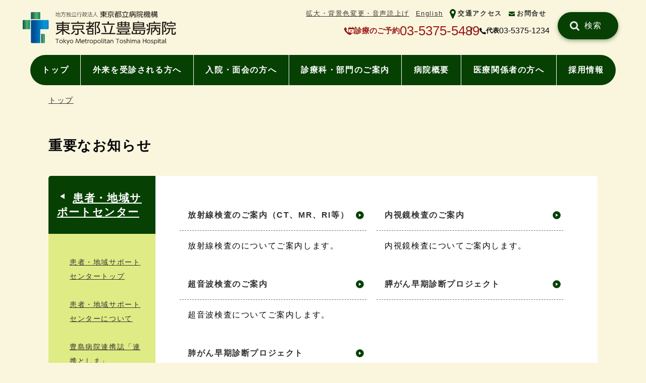

--- FILE ---
content_type: text/html
request_url: https://www.tmhp.jp/toshima/enquete/index.html
body_size: 3292
content:
<!doctype html>
<html lang="ja">
<head prefix="og: http://ogp.me/ns# fb: http://ogp.me/ns/fb# article: http://ogp.me/ns/article#">
<meta charset="UTF-8">
<meta name="viewport" content="width=device-width">
<title>各種検査のご案内 | 豊島病院 | 東京都立病院機構</title>
<meta name="date" content="2026-01-23T14:31:03+09:00">
<meta name="description" content="">
<meta name="twitter:card" content="summary_large_image">
<meta property="og:site_name" content="豊島病院">
<meta property="og:type" content="article">
<meta property="og:url" content="https://www.tmhp.jp/toshima/section/cooperation/inspection/index.html">
<meta property="og:title" content="各種検査のご案内 | 豊島病院 | 東京都立病院機構">
<meta property="og:description" content="">
<meta property="og:image" content="">
<link rel="canonical" href="https://www.tmhp.jp/toshima/section/cooperation/inspection/index.html">
<!--modules/module_head.tpl--><link rel="shortcut icon" href="/favicon.ico">
<link href="/exis/css/reset.css" rel="stylesheet">
<link href="/exis/css/style.css?ver=202405" rel="stylesheet">
<link href="/exis/css/contents.css?ver=202405" rel="stylesheet">
<link href="/exis/css/page.css?ver=202502" rel="stylesheet">
<script src="/exis/js/jquery-3.6.0.min.js"></script>
<script src="/exis/js/spmenu.js?ver=202405"></script>
<script src="/exis/js/gotop.js?ver=202405"></script>
<script src="/exis/js/newslist.js"></script>
<script src="/exis/js/fixlink.js"></script>
<script src="/exis/js/sp_tel_link.js"></script>
<script src="/exis/js/ga.js"></script>

</head>
<body class="page important menu02 natural">
<!--modules/module_ga_noscript.tpl--><!-- Google Tag Manager (noscript) -->
<noscript><iframe src="https://www.googletagmanager.com/ns.html?id=GTM-54FFS2X"
height="0" width="0" style="display:none;visibility:hidden"></iframe></noscript>
<!-- End Google Tag Manager (noscript) -->

  <!-- noscript -->
  <noscript>
    <p class="noscript">本サイトではJavaScriptを使用したコンテンツ・機能を提供しています。JavaScriptを有効にするとご利用いただけます。</p>
  </noscript>
  <!-- スキップリンク -->
  <p><a href="#contents_area" class="skip">本文へ移動</a></p>
  <!-- ▽ ヘッダー -->
  <header class="container">
<!--modules/module_header.tpl--><!doctype html>
<div class="site_ttl">
      <p class="logo"><a href="/toshima/">
        <img src="/toshima/shared/files/002034/logo_toshima.svg" alt="東京都立豊島病院" height="48" width="200">
      </a></p>
    </div>
    <div class="sp_menu">
      <ul class="assist">
<!--modules/module_assist_headerlink.tpl-->        <li class="pc"><a href="https://www4.zoomsight-sv2.jp/TMHP/controller/index.html#https://www.tmhp.jp/toshima/index.html">拡大・背景色変更・音声読上げ</a></li>
        <li class="pc"><a href="/toshima/en/">English</a></li>
        <li class="assist_ico "><img src="/toshima/shared/files/002034/ico_access_green.png" alt=""><a href="/toshima/about/access.html">交通アクセス</a></li>
        <li class="assist_ico "><img src="/toshima/shared/files/002034/ico_mail_green.png" alt=""><a href="/toshima/about/inquiry.html">お問合せ</a></li>

      </ul>
    </div>
    <ul class="head_contact">
      <li class="appoint_tel">
      <img src="/exis/img/ico_tel2_red.png" alt="予約電話">
      <span>診療のご予約</span>
      <span class="tel_link">03-5375-5489</span>      </li>
      <li class="switch_tel">
      <img src="/exis/img/ico_tel_bk.png" alt="電話番号">
      <span>代表</span>
      <span class="tel_link">03-5375-1234</span>      </li>
    </ul>
    <div class="site_search head_search clearboth">
      <form name="site_search" action="/cgi-bin/searchform/search.cgi" method="POST" class="search_form">
        <input type="text" name="q" value="" class="search_txt" title="サイト内検索">
        <input type="submit" value="検索" class="search_submit">
      </form>
      <p>例）生活習慣病</p>
    </div>
    <ul class="nav nav_type01">
      <li class="pc"><a href="/toshima/index.html">トップ</a></li>
      <li class=""><a href="/toshima/outpatient/index.html">外来を受診される方へ</a></li>
      <li class=""><a href="/toshima/inpatient/index.html">入院・面会の方へ</a></li>
      <li class=""><a href="/toshima/section/index.html">診療科・部門のご案内</a></li>
      <li class=""><a href="/toshima/about/index.html">病院概要</a></li>
      <li class=""><a href="/toshima/relation/index.html">医療関係者の方へ</a></li>
      <li class=""><a href="/toshima/recruit/index.html">採用情報</a></li>
    </ul>

  </header>
  <div id="contents_area">
    <ul class="breadcrumbs container">
<li><a href="/toshima/index.html">トップ</a></li>    </ul>

    <script type="application/ld+json">
    {
      "@context": "https://schema.org",
      "@type": "BreadcrumbList",
      "itemListElement": [
      {
        "@type": "ListItem",
        "position": 1,
        "name": "豊島病院" 
      }
      ]
    }
    </script>


    <h1 class="h1_base container">重要なお知らせ</h1>
    <div class="contents">
      <div class="main">
        <ul class="menu_list">
          <li>
            <a href="/toshima/section/cooperation/inspection/radiation.html" class="cat01">放射線検査のご案内（CT、MR、RI等）</a>
            <p>放射線検査のについてご案内します。</p>
          </li>
          <li>
            <a href="/toshima/section/cooperation/inspection/endoscopy.html" class="cat01">内視鏡検査のご案内</a>
            <p>内視鏡検査についてご案内します。</p>
          </li>
          <li>
            <a href="/toshima/section/cooperation/inspection/ultrasonic_inspection.html" class="cat01">超音波検査のご案内</a>
            <p>超音波検査についてご案内します。</p>
          </li>
          <li>
            <a href="/toshima/section/cooperation/inspection/pancreatic_cancer.html" class="cat01">膵がん早期診断プロジェクト</a>
            <p></p>
          </li>
          <li>
            <a href="/toshima/section/cooperation/inspection/lung_cancer.html" class="cat01">肺がん早期診断プロジェクト</a>
            <p></p>
          </li>
        </ul>

      </div>
      <div class="sub">
        <h2 class="sub_cate_h2"><a href="/toshima/section/cooperation/index.html">患者・地域サポートセンター</a></h2>
                <ul class="sub_cate_ul">
          <li><a href="/toshima/section/cooperation/top.html" class="cat01">患者・地域サポートセンタートップ</a></li>
          <li><a href="/toshima/section/cooperation/regional.html" class="cat01">患者・地域サポートセンターについて</a></li>
          <li><a href="/toshima/section/cooperation/toshima.html" class="cat01">豊島病院連携誌「連携としま」</a></li>
          <li><a href="/toshima/section/cooperation/introduction.html" class="cat01">患者さんの紹介・逆紹介</a></li>
          <li><a href="/toshima/section/cooperation/emergency.html" class="cat01">医療機関の皆様へ   患者さんの紹介⽅法（緊急の場合）</a></li>
          <li><a href="/toshima/section/cooperation/system.html" class="cat01">連携医制度のご案内</a></li>
          <li><a href="/toshima/section/cooperation/inspection/index.html" class="cat01">各種検査のご案内</a></li>
          <li><a href="/toshima/section/cooperation/renkeieiyoushidou.html" class="cat01">連携栄養指導のご案内</a></li>
          <li><a href="/toshima/section/cooperation/workshop.html" class="cat01">講演会・研修会のご案内（医療関係者向け）</a></li>
          <li><a href="/toshima/section/cooperation/caruna.html" class="cat01">オンライン予約システム C@RNA Connect のご案内</a></li>
          <li><a href="/toshima/section/cooperation/introduction_ambulance.html" class="cat01">病院救急⾞導⼊のご案内</a></li>
          <li><a href="/toshima/section/cooperation/inquiry.html" class="cat01">医療連携連絡先</a></li>
          <li><a href="/toshima/section/cooperation/att_0000010.html" class="cat01">ID-Linkのご案内</a></li>
          <li><a href="/toshima/section/cooperation/att_0000001.html" class="cat01">診療サポートのご案内</a></li>
        </ul>

      </div>
    </div>
  </div>
  <footer>
<!--modules/topsite_module_footer.tpl--><!doctype html>
<p id="gotoTop" class="container"><a href="#top"><img src="/exis/img/gotop_green.png" alt="ページの先頭へ"></a></p>

    <div class="footer_inner container">
      <div class="footer_hospitals">
        <h2>病院一覧</h2>
        <ul>
          <li>
              <a href="/hiroo/">広尾病院  </a>
          </li>
          <li>
              <a href="/okubo/">大久保病院</a>
          </li>
          <li>
              <a href="/ohtsuka/">大塚病院</a>
          </li>
          <li>
            <a href="/komagome/">駒込病院</a>
          </li>
          <li>
            <a href="/toshima/">豊島病院</a>
          </li>
          <li>
            <a href="/ebara/">荏原病院</a>
          </li>
          <li>
            <a href="/bokutoh/">墨東病院</a>
          </li>
          <li>
            <a href="/tama/">多摩総合医療センター</a>
          </li>
          <li>
            <a href="/tamahoku/">多摩北部医療センター</a>
          </li>
          <li>
            <a href="/tobu/">東部地域病院</a>
          </li>
          <li>
            <a href="/tamanan/">多摩南部地域病院</a>
          </li>
          <li>
            <a href="/shinkei/">神経病院</a>
          </li>
          <li>
            <a href="/shouni/">小児総合医療センター</a>
          </li>
          <li>
            <a href="/matsuzawa/">松沢病院</a>
          </li>
          <li class="kikou_link">
            <a href="/">東京都立病院機構</a>
          </li>
        </ul>
      </div>

      <div class="footer_nav">
        <ul class="footer_nav01">
          <li><a href="/toshima/outpatient/index.html">外来を受診される方へ</a></li>
          <li><a href="/toshima/inpatient/index.html">入院・面会の方へ</a></li>
          <li><a href="/toshima/section/index.html">診療科・部門のご案内</a></li>
          <li><a href="/toshima/about/index.html">病院概要</a></li>
          <li><a href="/toshima/news/index.html">新着情報</a></li>
          <li><a href="/toshima/nursing/">看護部</a></li>
        </ul>
        <ul class="footer_nav02">
          <li><a href="/toshima/relation/index.html">医療関係者の方へ</a></li>
          <li><a href="/toshima/recruit/index.html">採用情報</a></li>
          <li><a href="/toshima/activity.html">特色と取り組み</a></li>
          <li><a href="/toshima/about/access.html">交通アクセス</a></li>
          <li><a href="/toshima/about/inquiry.html">お問い合わせ</a></li>
        </ul>
      </div>

	<div class="fotter_profile">
	<div class="footer_logo">
          <p class="logo"><img src="/toshima/shared/files/001953/logo_toshima.svg" alt="東京都立豊島病院" height="48" width="200"></p>
        </div>
        <ul class="footer_inquiry">
          <li class="fotter_add">〒173-0015 東京都板橋区栄町33-1</li>
          <li class="appoint_tel">
          <img src="/exis/img/ico_tel2_red.png" alt="予約電話">
          <span>診療のご予約</span>
          <span class="tel_link">03-5375-5489</span>          </li>
          <li class="switch_tel">
          <img src="/exis/img/ico_tel_bk.png" alt="電話番号">
          <span>代表</span>
          <span class="tel_link">03-5375-1234          </span></li>
        </ul>
      </div>

    </div>

    <div class="footer_sub">
      <div class="footer_sub_inner">
        <ul class="footer_sub_nav">
          <li><a href="/toshima/about/guideline/personal.html">個⼈情報取り扱い</a></li>
          <li><a href="/toshima/basic_information/website.html">このサイトの利用について</a></li>
          <li><a href="/toshima/basic_information/accessibility.html">アクセシビリティポリシー</a></li>
          <li><a href="/toshima/sitemap.html">サイトマップ</a></li>
        </ul>
        <p class="copyright">© TOKYO METROPOLITAN HOSPITAL ORGANIZATION All Rights Reserved.</p>
      </div>
    </div>


  </footer>
</body>
</html>


--- FILE ---
content_type: text/css
request_url: https://www.tmhp.jp/exis/css/contents.css?ver=202405
body_size: 730
content:
@charset "utf-8";
/* CSS Document */
/*----------------------------------------------------
 contents_area
------------------------------------------------------*/
.container {
  padding: 0 5vw;
}

/*----------------------------------------------------
 pc表示
------------------------------------------------------*/
@media screen and (min-width:1230px), print {
  .container {
    width: calc(100vw - 120px);
    margin: 0 auto;
    padding: 0;
  }

}

/*----------------------------------------------------
 カラーバリエーション
------------------------------------------------------*/
/*
 ナチュラル
------------------------------------------------------*/
body.natural {
  background-color: #faf6de;
}
.natural .menu_off {
  background-image: url(../img/menu_natural.png);
}
.natural .menu_on {
  background-image: url(../img/menu_close_natural.png);
}
.natural .nav .nav_01 a {
  background-image: url(../img/ico_nav_02_01.png);
}
.natural .nav_type01 .nav_02 a {
  background-image: url(../img/ico_nav_02_07.png);
}
.natural .nav_type01 .nav_03 a {
  background-image: url(../img/ico_nav_02_08.png);
}
.natural .nav_type01 .nav_04 a {
  background-image: url(../img/ico_nav_02_09.png);
}
.natural .nav_type01 .nav_05 a {
  background-image: url(../img/ico_nav_02_03.png)
}
.natural .nav_type01 .nav_06 a {
  background-image: url(../img/ico_nav_02_10.png);
}
.natural .nav_type01 .nav_07 a {
  background-image: url(../img/ico_nav_02_05.png);
}
.natural .nav_type02 .nav_02 a {
  background-image: url(../img/ico_nav_02_03.png);
}
.natural .nav_type02 .nav_03 a {
  background-image: url(../img/ico_nav_02_07.png);
}
.natural .nav_type02 .nav_04 a {
  background-image: url(../img/ico_nav_02_11.png);
}
.natural .nav_type02 .nav_05 a {
  background-image: url(../img/ico_nav_02_12.png);
}
.natural .nav_type02 .nav_06 a {
  background-image: url(../img/ico_nav_02_13.png);
}
.natural .search_form input[type="submit"],
.natural .footer_sub,
.natural .re-search input[type="submit"],
.natural .sp_nav a {
  background-color: #064002;
}
.natural .head_inquiry a {
  background-image: url(../img/ico_mail_green.png);
}
.natural .head_access a {
  background-image: url(../img/ico_access_green.png);
}
.natural .footer_nav01 a,
.natural .footer_nav02 a {
  background-image: url(../img/ico_link_green.png);
}
.natural #gotoTop img {
  box-shadow: 0px 3px 8px -1px rgb(6, 64, 2, .5);
}
@media screen and (min-width:1230px) {
  .natural .site_ttl a,
  .natural .assist {
    background-color: #faf6de;
  }
  .natural .nav {
    background-color: #064002;
  }
}

/*
 ポップ
------------------------------------------------------*/
body.pop {
  background-color: #fff5f6;
}
.pop .menu_off {
  background-image: url(../img/menu_pop.png);
}
.pop .menu_on {
  background-image: url(../img/menu_close_pop.png);
}
.pop .search_form input[type="submit"] {
  color: #1c1f7b;
  background-image: url(../img/ico_search_purple.png)
}
.pop .nav .nav_01 a {
  background-image: url(../img/ico_nav_03_01.png);
}
.pop .nav_type01 .nav_02 a {
  background-image: url(../img/ico_nav_03_07.png);
}
.pop .nav_type01 .nav_03 a {
  background-image: url(../img/ico_nav_03_08.png);
}
.pop .nav_type01 .nav_04 a {
  background-image: url(../img/ico_nav_03_09.png);
}
.pop .nav_type01 .nav_05 a {
  background-image: url(../img/ico_nav_03_03.png)
}
.pop .nav_type01 .nav_06 a {
  background-image: url(../img/ico_nav_03_10.png);
}
.pop .nav_type01 .nav_07 a {
  background-image: url(../img/ico_nav_03_05.png);
}
.pop .nav_type02 .nav_02 a {
  background-image: url(../img/ico_nav_03_03.png);
}
.pop .nav_type02 .nav_03 a {
  background-image: url(../img/ico_nav_03_07.png);
}
.pop .nav_type02 .nav_04 a {
  background-image: url(../img/ico_nav_03_11.png);
}
.pop .nav_type02 .nav_05 a {
  background-image: url(../img/ico_nav_03_12.png);
}
.pop .nav_type02 .nav_06 a {
  background-image: url(../img/ico_nav_03_13.png);
}
.pop .search_form input[type="submit"],
.pop .footer_sub,
.pop .re-search input[type="submit"] {
  background-color: #ffbc1e;
}
.pop .head_inquiry a {
  background-image: url(../img/ico_mail_purple.png);
}
.pop .head_access a {
  background-image: url(../img/ico_access_purple.png);
}
.pop .footer_nav01 a,
.pop .footer_nav02 a {
  background-image: url(../img/ico_link_purple.png);
}
.pop .footer_sub,
.pop .footer_sub a {
  color: #222;
}
.pop #gotoTop img {
  box-shadow: 0px 3px 8px -1px rgb(255, 188, 30, .5);
}
.pop .sp_nav {
  background-color: #ffbc1e;
}
.pop .sp_nav li {
  border-color: #1c1f7b;
}
.pop .sp_nav a {
  background-color: #ffbc1e;
  color: #1c1f7b;
}

@media screen and (min-width:1230px) {
  .pop .site_ttl a,
  .pop .assist {
    background-color: #fff5f6;
  }
  .pop .nav {
    background-color: #ffbc1e;
  }
  .pop .nav a {
    color: #1c1f7b;
  }
}

/*
 フレッシュ
------------------------------------------------------*/
body.fresh {
  background-color: #fcf6f6;
}
.fresh .menu_off {
  background-image: url(../img/menu_fresh.png);
}
.fresh .menu_on {
  background-image: url(../img/menu_close_fresh.png);
}
.fresh .search_form input[type="submit"] {
  color: #222;
  background-image: url(../img/ico_search_blue.png)
}
.fresh .nav .nav_01 a {
  background-image: url(../img/ico_nav_04_01.png);
}
.fresh .nav_type01 .nav_02 a {
  background-image: url(../img/ico_nav_04_07.png);
}
.fresh .nav_type01 .nav_03 a {
  background-image: url(../img/ico_nav_04_08.png);
}
.fresh .nav_type01 .nav_04 a {
  background-image: url(../img/ico_nav_04_09.png);
}
.fresh .nav_type01 .nav_05 a {
  background-image: url(../img/ico_nav_04_03.png)
}
.fresh .nav_type01 .nav_06 a {
  background-image: url(../img/ico_nav_04_10.png);
}
.fresh .nav_type01 .nav_07 a {
  background-image: url(../img/ico_nav_04_05.png);
}
.fresh .nav_type02 .nav_02 a {
  background-image: url(../img/ico_nav_04_03.png);
}
.fresh .nav_type02 .nav_03 a {
  background-image: url(../img/ico_nav_04_07.png);
}
.fresh .nav_type02 .nav_04 a {
  background-image: url(../img/ico_nav_04_11.png);
}
.fresh .nav_type02 .nav_05 a {
  background-image: url(../img/ico_nav_04_12.png);
}
.fresh .nav_type02 .nav_06 a {
  background-image: url(../img/ico_nav_04_13.png);
}
.fresh .search_form input[type="submit"],
.fresh .footer_sub,
.fresh .re-search input[type="submit"] {
  background-color: #34c7e5;
}
.fresh .head_inquiry a {
  background-image: url(../img/ico_mail_blue02.png);
}
.fresh .head_access a {
  background-image: url(../img/ico_access_blue02.png);
}
.fresh .footer_nav01 a,
.fresh .footer_nav02 a {
  background-image: url(../img/ico_link_blue02.png);
}
.fresh .footer_sub,
.fresh .footer_sub a {
  color: #070707;
}
.fresh #gotoTop img {
  box-shadow: 0px 3px 8px -1px rgb(52, 199, 229, .5);
}
.fresh .sp_nav {
  background-color: #34c7e5;
}
.fresh .sp_nav li {
  border-color: #222;
}
.fresh .sp_nav a {
  background-color: #34c7e5;
  color: #222;
}

@media screen and (min-width:1230px) {
  .fresh .site_ttl a,
  .fresh .assist {
    background-color: #fcf6f6;
  }
  .fresh .nav {
    background-color: #34c7e5;
  }
  .fresh .nav a {
    color: #222;
  }
}


--- FILE ---
content_type: text/css
request_url: https://www.tmhp.jp/exis/css/page.css?ver=202502
body_size: 8280
content:
@charset "utf-8";
/* CSS Document */

/*----------------------------------------------------
 header
------------------------------------------------------*/

/*----------------------------------------------------
 メインコンテンツ
------------------------------------------------------*/
/* パン屑 */
.breadcrumbs {
  display: flex;
  flex-wrap: wrap;
  font-size: 95%;
  background-color: #f1e9d1;
  line-height: 2em;
  padding: 1em 5vw;
}

.breadcrumbs li {
  margin-right: 1.5em;
  color: #003477;
  font-weight: bold;
}

.breadcrumbs a {
  font-weight: normal;
}

.breadcrumbs li:not(:first-child)::before {
  content: "";
  display: inline-block;
  margin-right: 1.5em;
  width: .7em;
  height: 1em;
  background: url(../img/ico_link02_blue01.png) no-repeat left center;
  background-size: 80%;
}

.main {
  background-color: #fff;
  padding: 3em 5vw;
}

/* hタグ */
.h1_base {
  min-height: 120px;
  display: flex;
  flex-wrap: wrap;
  align-items: center;
  font-size: 170%;
}

.main h2 {
  border-left: 6px solid #38a3a5;
  font-size: 150%;
  padding: .5em 0 .5em 1em;
  margin-bottom: 1.2em;
}

.main h2:not(:first-child) {
  margin-top: 1.5em;
}

.main h3 {
  border-bottom: 2px solid #38a3a5;
  font-size: 130%;
  padding: .5em 0;
  margin-bottom: 1.2em;
}

.main h4 {
  border-bottom: 1px solid #38a3a5;
  font-size: 120%;
  padding: .8em 0;
  margin-bottom: 1.5em;
  display: table;
}

.main h5 {
  font-size: 110%;
  padding: 1em 0;
  margin-bottom: 1.5em;
  position: relative;
}

.main h5::after {
  content: "";
  display: block;
  width: 3em;
  height: 1px;
  border-top: 1px solid #38a3a5;
  position: relative;
  bottom: -.8em;
  left: 0;
}

/* 段落 */
.main p {
  margin-bottom: 1.5em;
}

.main strong {
  font-weight: bold;
  color: #9b1a1a;
}

.main em {
  font-family: "游ゴシック体", YuGothic, "游ゴシック", "Yu Gothic", "ヒラギノ角ゴ Pro W3", "Hiragino Kaku Gothic Pro", "ＭＳ Ｐゴシック", "MS PGothic", sans-serif;
  font-style: italic;
}

.main .align_center {
  text-align: center;
}

.main .align_right {
  text-align: right;
}

.main hr {
  border: none;
  border-top: 1px solid #bfbfbf;
  height: 1px;
  margin: 0 0 2em;
}

/* リスト */
.main ul,
.main ol {
  margin-bottom: 3em;
}

.main .disc,
.main .decimal,
.main .annotation {
  margin-left: 1.5em;
}

.main li {
  margin-bottom: 1em;
}

.main .disc {
  list-style-type: disc;
  list-style-image: url(../img/ico_dot_blue.png);
}

.main .decimal {
  list-style-type: decimal;
}

.main .upper-roman {
  list-style-type: upper-roman;
  margin-left: 1.8em;
}

.main .upper-latin {
  list-style-type: upper-latin;
  margin-left: 1.8em;
}

.main .annotation {
  list-style-type: disc;
  list-style-image: url(../img/ico_annotation.png);
}

/* 定義リスト */
.main dl {
  margin-bottom: 3em;
}

.main dt {
  margin-bottom: .5em;
  font-weight: bold;
}

.main dd {
  margin-bottom: .5em;
}

.main dl:not(.qa) dd {
  padding-left: 2em;
}

/* リンクリスト */
.main a {
  font-weight: bold;
}

.main .link_normal {
  display: inline-block;
}

.main .link_normal:not(:has(.photo_link)) {
  background: url(../img/ico_link02_blue01.png) no-repeat left .4em;
  background-size: .5em;
  padding-left: 1em;
  margin: 0 .5em;
}

.main .link_anchor {
  position: relative;
  padding-left: 1.2em;
  margin: 0 .5em;
  margin-left: .3em;
  display: inline-block;
}

.main .link_anchor::before {
  content: "";
  display: block;
  position: absolute;
  left: 0;
  top: .28em;
  width: .7em;
  height: .7em;
  background: url(../img/ico_link02_blue01.png) no-repeat center;
  background-size: 83%;
  transform: rotate(90deg);
}

.main .links_01 .link_anchor,
.main .links_02 .link_anchor,
.main .links_07 .link_anchor,
.main .links_08 .link_anchor {
  position: static;
}

.main .links_01 .link_anchor::before,
.main .links_02 .link_anchor::before,
.main .links_03 .link_anchor::before,
.main .links_04 .link_anchor::before,
.main .links_05 .link_anchor::before,
.main .links_06 .link_anchor::before,
.main .links_07 .link_anchor::before,
.main .links_08 .link_anchor::before {
  content: none;
}

.main .link_blank {
  background: url(../img/ico_link02_blue01.png) no-repeat left .4em, url(../img/ico_link_blank.png) no-repeat right center;
  background-size: .5em, 1.3em;
  margin: 0 .5em;
  padding: 0 2em 0 1em;
  display: inline-block;
}

.main .links_03 .link_normal,
.main .links_04 .link_normal,
.main .links_05 .link_normal,
.main .links_06 .link_normal,
.main .links_03 .link_blank,
.main .links_04 .link_blank,
.main .links_05 .link_blank,
.main .links_06 .link_blank {
  background: none;
  margin: 0;
}

.main .links_01 a,
.main .links_02 a {
  background: url(../img/ico_link02_blue01.png) no-repeat left .4em;
  background-size: .5em;
  padding: 0 .5em 0 1em;
  display: inline-block;
  margin-left: 0;
}

.main .links_02,
.main .links_03,
.main .links_04,
.main .links_05,
.main .links_06,
.main .links_07,
.main .links_08 {
  display: flex;
  flex-wrap: wrap;
}

.main .links_02 li,
.main .links_03 li,
.main .links_04 li,
.main .links_05 li,
.main .links_07 li,
.main .links_08 li {
  width: calc(50% - 5px);
}

.main .links_02 li:nth-child(2n),
.main .links_03 li:nth-child(2n),
.main .links_04 li:nth-child(2n),
.main .links_05 li:nth-child(2n),
.main .links_07 li:nth-child(2n),
.main .links_08 li:nth-child(2n) {
  margin-left: 10px;
}

.main .links_06 li {
  width: calc(33% - 6px);
}

.main .links_06 li:not(:nth-child(3n + 1)) {
  margin-left: 9px;
}

.main .links_03 a,
.main .links_04 a,
.main .links_05 a,
.main .links_06 a,
.main .links_07 a,
.main .links_08 a {
  text-decoration: none;
  display: block;
  border-bottom: 1px dotted #707070;
  padding-right: 2em;
  padding: 1em 2em 1em 0;
  height: 100%;
}

.main .links_03 a,
.main .links_04 a,
.main .links_05 a,
.main .links_06 a {
  position: relative;
}

.main .links_03 a::after,
.main .links_04 a::after,
.main .links_05 a::after,
.main .links_06 a::after {
  content: "";
  display: block;
  position: absolute;
  right: 0;
  top: .8em;
  width: 1em;
  height: 2em;
  background: url(../img/ico_link02_blue01.png) no-repeat center 100%;
  background-size: 52%;
  transform: rotate(90deg);
}

.main .links_07 a,
.main .links_08 a {
  background: url(../img/ico_link_blue01.png) no-repeat calc(100% - .7em) center;
  background-size: 1em;
  margin-left: 0;
}

/* 表 */
.main .table-scroll {
  margin-bottom: 3em;
  overflow-x: auto;
}

.main table {
/*  border-collapse: separate; */
  border-collapse: collapse;
  border: 1px solid #bfbfbf;
  border-radius: 10px;
  min-width: 800px;
/*  white-space: nowrap; */
}

.main .just_width {
  width: auto !important;
  min-width: auto !important;
  max-width: 100% !important;
}

.table_toggle {
  margin-bottom: 1em;
  font-weight: bold;
  width: 99.5%;
  position: sticky;
  top: 0;
  left: 0;
  white-space: normal;
  display: flex;
  justify-content: flex-end;
  align-items: center;
}

.table_toggle::before,
.table_toggle::after {
  content: "";
  width: 1.25em;
  height: 1.25em;
  background: no-repeat center/cover;
  margin-right: .5em;
}

.table_toggle::before {
  background-image: url(../img/horizontal.svg);
  opacity: .3;
}

.table_toggle::after {
  background-image: url(../img/maximize.svg);
}

.scroll_width .table_toggle::before {
  opacity: 1;
}

.scroll_width .table_toggle::after {
  opacity: .3;
}

.table_toggle button {
  /* margin-left: auto; */
  width: 10em;
  display: block;
  border-radius: 50px;
  border: 1px solid #bfbfbf;
  background: none;
  font-size: 87.5%;
  height: 2.4em;
  padding: 0;
  cursor: pointer;
  order: 1;
}

.main caption {
  text-align: left;
  margin-bottom: 1em;
  font-weight: bold;
  width: 85vw;
  position: sticky;
  top: 0;
  left: 0;
  white-space: normal;
}

.main .table_scroll {
  margin-bottom: 0;
  text-align: right;
  display: flex;
  align-items: center;
  justify-content: flex-end;
  font-weight: normal;
  line-height: 1.5;
}

.main .table_scroll::before {
  content: "";
  display: inline-block;
  width: 1.5em;
  height: 1.5em;
  margin-right: 1em;
  background: url(../img/ico_arr_blue01.png) no-repeat center center;
  background-size: 1.5em;
}

/* 
.main tr:first-child th:first-child,
.main tr:first-child td:first-child {
  border-top-left-radius: 10px;
}

.main tr:first-child th:last-child,
.main tr:first-child td:last-child {
  border-top-right-radius: 10px;
}

.main tr:last-child th:first-child,
.main tr:last-child td:first-child {
  border-bottom-left-radius: 10px;
}

.main tr:not(:first-child) th,
.main tr:not(:first-child) td {
  border-top: 1px solid #bfbfbf;
}

.main th:not(:first-child),
.main td:not(:first-child) {
  border-left: 1px solid #bfbfbf;
}
*/

.main th {
  background-color: #f7f7f7;
  padding: 1em;
  font-weight: bold;
  text-align: left;
  vertical-align: middle;
  border: 1px solid #bfbfbf;
}

.main td {
  padding: 1em;
  vertical-align: middle;
  border: 1px solid #bfbfbf;
}

.main .bg_div td,
.main .qa td {
  background-color: #fff;
}

/* 画像レイアウト */
.contents .main .image_circle,
.mce-content-body.main .image_circle {
  border-radius: 50% !important;
  width: calc(90vw * .8);
  height: calc(90vw * .8);
  max-width: 600px;
  max-height: 600px;
  object-fit: cover;
  object-position: center;
}

.main .imgBox:not(:last-child) {
  margin-bottom: 2em;
}

.main img {
  max-width: none;
}

.main .imgBox img {
  /* border-radius: 10px; */
  height: auto;
  max-width: 100%;
}

.main .imgBox .image_circle {
  width: 100%;
}

.main .imgBox figure {
  text-align: center;
}

.main .center {
  width: 92%;
  margin: 0 auto 3em;
}

.main .imgLeftM,
.main .imgLeftS,
.main .imgRightM,
.main .imgRightS,
.main .imgAllS,
.main .imgAllM {
  width: 80%;
  margin: 0 auto 3em;
}

.main .caption {
  text-align: center;
  margin-top: 1em;
}

.main .txtBox {
  margin-top: 1.5em;
}

.main .photo_link {
  width: 0px;
  height: 0px;
  display: block;
  white-space: nowrap;
  overflow: hidden;
}

/* 装飾div */
.main .border_div {
  border: 1px solid #bfbfbf;
  border-radius: 10px;
  padding: 1.5em;
  margin-bottom: 3em;
}

.main .bg_div {
  background-color: #f8f4e7;
  border-radius: 10px;
  padding: 1.5em;
  margin-bottom: 3em;
}

/* qa */
.main .qa {
  border-bottom: 1px dashed #707070;
}

.js_on .qa {
  position: relative;
}

.js_on .qa dt {
  cursor: pointer;
  padding-right: 3em;
  position: relative;
  z-index: 2;
}

.qa_close > a {
  background: url(../img/ico_opn_blue01.png) no-repeat center;
}
.qa_open > a {
  background: url(../img/ico_cls_blue01.png) no-repeat center;
}

.qa_btn + a {
  position: absolute;
  right: .5em;
  top: 0;
  display: block;
  white-space: nowrap;
  width: 1.5em;
  height: 1.5em;
  text-indent: 200%;
  overflow: hidden;
  background-size: 1.3em;
  z-index: 1;
}

.main .qa dd {
  background-color: #f8f4e7;
  border-radius: 10px;
  padding: 1.5em;
  position: relative;
  margin-top: 1.5em;
}

.main .qa dd::after {
  border: solid transparent;
  content: '';
  height: 0;
  width: 0;
  position: absolute;
  border-top-width: 15px;
  border-bottom-width: 15px;
  border-left-width: 15px;
  border-right-width: 15px;
  border-bottom-color: #f8f4e7;
  top: -30px;
  left: 3em;
  margin-left: -15px;
}

.main .qa dd span::before,
.main .qa dd span::after {
  content: "";
  height: 15px;
  width: 30px;
  position: absolute;
  border-bottom-left-radius: 15px;
  border-bottom-right-radius: 15px;
  top: -15px;
  background-color: #fff;
  z-index: 1;
}

.main .qa dd span::before{
  left: 3em;
}
.main .qa dd span::after {
  right: calc(100% - 3em);
}

/* youtube */
.youtube_wrap {
  width: 100%;
  margin-bottom: 3em;
  aspect-ratio: 16 / 9;
}

.youtube_wrap iframe {
  border: none;
  width: 100%;
  height: 100%;
  aspect-ratio: 16 / 9;
}

/* GoogleMap */
.map_wrap {
  width: 100%;
  margin-bottom: 3em;
  aspect-ratio: 16 / 9;
}

.map_wrap iframe {
  border: none;
  width: 100%;
  height: 100%;
  aspect-ratio: 16 / 9;
}

/* 添付ファイル */
.main a[href$=".pdf"],
.main a[href$=".doc"],
.main a[href$=".docx"],
.main a[href$=".xls"],
.main a[href$=".xlsx"],
.main a[href$=".ppt"],
.main a[href$=".pptx"],
.main a[href$=".zip"],
.main a[href$=".jpg"],
.main a[href$=".png"],
.main a[href$=".mp4"],
.main a[href$=".tsv"],
.main a[href$=".csv"] {
  display: inline-block;
  margin: 0 .5em;
}
.main a[href$=".pdf"]::before,
.main a[href$=".doc"]::before,
.main a[href$=".docx"]::before,
.main a[href$=".xls"]::before,
.main a[href$=".xlsx"]::before,
.main a[href$=".ppt"]::before,
.main a[href$=".pptx"]::before,
.main a[href$=".zip"]::before,
.main a[href$=".jpg"]::before,
.main a[href$=".png"]::before,
.main a[href$=".mp4"]::before,
.main a[href$=".tsv"]::before,
.main a[href$=".csv"]::before {
  content: "";
  width: 1em;
  height: 1.8em;
  vertical-align: middle;
  margin-right: .3em;
  display: inline-block;
  background-size: contain;
  background-repeat: no-repeat;
  background-position-y: center;
}
.main a[href$=".pdf"]::before {
  background-image: url(../img/ico_file_pdf.png);
}
.main a[href$=".doc"]::before,
.main a[href$=".docx"]::before {
  background-image: url(../img/ico_file_word.png);
}
.main a[href$=".xls"]::before,
.main a[href$=".xlsx"]::before {
  background-image: url(../img/ico_file_excel.png);
}
.main a[href$=".ppt"]::before,
.main a[href$=".pptx"]::before {
  background-image: url(../img/ico_file_pp.png);
}
.main a[href$=".zip"]::before,
.main a[href$=".jpg"]::before,
.main a[href$=".png"]::before,
.main a[href$=".mp4"]::before,
.main a[href$=".tsv"]::before,
.main a[href$=".csv"]::before {
  background-image: url(../img/ico_file_attach.png);
}

/* インラインアイコン */
.att_light_red {
  background-image: url(../img/att_light_red.png);
}
.att_light_pink {
  background-image: url(../img/att_light_pink.png);
}
.att_light_color {
  background-image: url(../img/att_light_blue01.png);
}
.att_right_red {
  background-image: url(../img/att_right_red.png);
}
.att_right_pink {
  background-image: url(../img/att_right_pink.png);
}
.att_right_color {
  background-image: url(../img/att_right_blue01.png);
}
.att_circle_red {
  background-image: url(../img/att_circle_red.png);
}
.att_circle_pink {
  background-image: url(../img/att_circle_pink.png);
}
.att_circle_color {
  background-image: url(../img/att_circle_blue01.png);
}
.att_excl_red {
  background-image: url(../img/att_excl_red.png);
}
.att_excl_pink {
  background-image: url(../img/att_excl_pink.png);
}
.att_excl_color {
  background-image: url(../img/att_excl_blue01.png);
}
.att_arrow_red {
  background-image: url(../img/att_arrow_red.png);
}
.att_arrow_pink {
  background-image: url(../img/att_arrow_pink.png);
}
.att_arrow_color {
  background-image: url(../img/att_arrow_blue01.png);
}
.att_left_red {
  background-image: url(../img/att_right_red.png);
  transform: scale(-1, 1);
}
.att_left_pink {
  background-image: url(../img/att_right_pink.png);
  transform: scale(-1, 1);
}
.att_left_color {
  background-image: url(../img/att_right_blue01.png);
  transform: scale(-1, 1);
}

.span_att {
  display: inline-block;
  overflow: hidden;
  width: 1.5em;
  white-space: nowrap;
  text-indent: 200%;
  background-size: 100%;
  background-repeat: no-repeat;
  background-position: center;
  margin-right: .2em;
}

/* getpdf */
#Getpdf {
  margin-left: 1.5em;
  margin-right: 2%;
  padding: 1em;
  background-color: #f2f2f2;
  font-size: 90%;
}

#Getpdf p {
  margin-bottom: 0;
}

/* お問合せ */
.main .contact {
  margin: 3em 0 3em -5vw;
  width: calc(100% + 10vw);
  padding: 3em 5vw 0;
  box-shadow: 0 6px 5px -3px #cecece inset;
}

.contact dt {
  display: flex;
  align-items: center;
  width: 7em;
}

.contact dt::before {
  content: "";
  display: inline-block;
  width: 1.5em;
  height: 1em;
  background: url(../img/ico_mail_green02.png) no-repeat center;
  background-size: 1.5em;
  margin-right: .5em;
}

/*----------------------------------------------------
 サブカラム
------------------------------------------------------*/
.sub {
  padding: 3em 5vw 0;
  font-size: 87.5%;
}

.sub_cate_h2 a {
  background-color: #003477;
  color: #fff;
  border-top-left-radius: 5px;
  font-size: 150%;
  display: block;
  padding: 1.5em;
}

.sub_cate_h2 a::before {
  content: "";
  width: 1em;
  height: 1em;
  background: url(../img/ico_link02_white.png) no-repeat center;
  background-size: 40%;
  display: inline-block;
  margin-right: 1em;
  transform: rotate(180deg);
}

.sub_cate_p {
  background-color: #f1e9d1;
  padding: 1.5em 2.5em;
  border-bottom: 2px solid #f8f4e7;
  font-size: 90%;
}

.sub_cate_ul {
  padding: 2em 1em;
  background-color: #f1e9d1;
  border-bottom-left-radius: 5px;
}

.sub_cate_ul li {
  padding: 1em 1.5em;
}

.sub_cate_ul .current {
  background-color: #fff;
  border-radius: 2em;
}

.sub_cate_ul .current a {
  color: #003477;
  text-decoration: none;
}

/* js_onサブメニュー */
.sub_btn {
  font-size: 87.5%;
  text-decoration: none;
  display: flex;
  margin: -3.5em auto 0;
  justify-content: center;
  align-items: center;
}

.sub_open {
  width: 11.5em;
}

.sub_close {
  width: 10.5em;
}

.sub_close::before {
  background-image: url(../img/ico_opn_blue01.png);
}

.sub_open::before {
  background-image: url(../img/ico_cls_blue01.png);
}

.sub_btn::before {
  content: "";
  width: 1em;
  height: 1em;
  background-repeat: no-repeat;
  background-size: 1em;
  background-position: center;
  display: inline-block;
  padding-right: .5em;
}

.sub_close::before {
  content: "";
  width: 1em;
  height: 1em;
  background-repeat: no-repeat;
  background-size: 1em;
  background-position: center;
  display: inline-block;
  padding-right: .5em;
}

/*----------------------------------------------------
 第2階層メニュー用
------------------------------------------------------*/
.menu_list .cat01 {
  display: block;
  width: 100%;
  padding: 1em;
  padding-right: 1.5em;
  border-bottom: 1px dashed #707070;
  text-decoration: none;
  background: url(../img/ico_link_blue01.png) no-repeat calc(100% - .3em) center;
  background-size: 1em;
  font-weight: bold;
}

.menu_list p {
  margin: 1em;
}

.menu02 .menu_list .cat02 {
  margin: 1em;
}

.menu02 .menu_list .cat02 a {
  background: url(../img/ico_link02_blue01.png) no-repeat left .35em;
  background-size: .6em;
  padding-left: 1.5em;
}

/*----------------------------------------------------
 第1階層メニュー用
------------------------------------------------------*/
.menu_mv {
  width: 100%;
  height: 42.5vw;
}

.menu_mv img {
  width: 100%;
  height: 100%;
  object-fit: cover;
  object-position: center;
}

.menu .h1_base {
  justify-content: center;
}

.menu .main {
  background-color: inherit;
}

.menu .menu_list > li {
  margin-bottom: 2.5em;
}

.menu .cat01 {
  border-bottom: none;
  background-color: #fff;
  border-radius: 5px;
  padding: 1.3em 1.5em 1.3em 3.5em;
  background-position-x: 1.3em;
  /* text-decoration: underline; */
  font-size: 150%;
}

.menu .cat02 {
  margin: 1em 1em 0;
}

.menu .cat02 li {
  margin-bottom: 0;
}

.menu .cat02 a {
  display: block;
  width: 100%;
  border-bottom: 1px dashed #707070;
  text-decoration: none;
  padding: .75em 4em .75em 1em;
  background: url(../img/ico_link_blue01.png) no-repeat calc(100% - 1em) center;
  background-size: 1em;
}

.menu .menu_list p {
  margin: 1em 1.5em;
}

/*----------------------------------------------------
外来予定表
------------------------------------------------------*/
.main .schedule_month {
  width: 5em;
  text-align: center;
  margin: 0 auto;
  border-left: none;
  font-size: 100%;
  padding: 0;
}

.schedule_month > span {
  width: 5em;
  min-height: 5em;
  background-color: #c0e9ea;
  display: flex;
  flex-direction: column;
  justify-content: center;
  align-items: center;
  border-radius: 50%;
  color: #003477;
  line-height: 1.5em;
  margin-top: .5em;
}

.schedule_month span span {
  font-size: 175%;
}

.main .month_prev_next {
  display: flex;
  justify-content: space-between;
  margin-top: -3.3em;
  line-height: 1.5em;
}

.month_prev_next a {
  display: flex;
  align-items: center;
  opacity: .5;
}

.month_prev_next a[href] {
  opacity: 1;
}

.month_prev::before,
.month_next::after {
  content: "";
  width: 1.5em;
  height: 1.5em;
  display: inline-block;
  background: url(../img/ico_link03_blue01.png) no-repeat center;
  background-size: 1.5em;
}

.month_prev::before {
  transform: scale(-1, 1);
  margin-right: .5em;
}

.month_next::after {
  margin-left: .5em;
}

.main .schedule_table {
  line-height: 1.5em;
  width: 100%;
  margin-bottom: 3em;
  white-space: normal;
}

.schedule_table caption {
  position: static;
}

.schedule_table th,
.schedule_table td {
  padding: .5em .6em;
  font-size: 70%;
}

.schedule_table span {
  display: block;
}

.schedule_table .schedule_dow {
  text-align: center;
}

.border_div b {
  font-weight: bold;
}

/*----------------------------------------------------
 スタッフリスト
------------------------------------------------------*/
.staff_prof {
  display: flex;
  flex-direction: column;
  align-items: center;
}

.staff_prof img {
  width: 200px!important;
  height: 200px!important;
  max-width: 100%!important;
  object-fit: cover;
  object-position: center;
  border-radius: 10px;
  pointer-events: none;
}

.staff_prof .image_circle {
  border-radius: 50%;
}

.staff_prof figure {
  margin-bottom: 2em;
}

.staff_prof dl {
  display: flex;
  flex-wrap: wrap;
  width: 100%;
}

.staff_prof dt,
.staff_prof dd {
  border-bottom: 1px solid #bfbfbf;
  margin-bottom: 0;
  padding: 1em .5em;
}

.staff_prof dt {
  width: 8em;
  font-weight: bold;
}

.main .staff_prof dl dd {
  width: calc(100% - 8em);
  margin-left: 0;
}

/*----------------------------------------------------
 診療科トップ
------------------------------------------------------*/
.main .links_08 .current {
  display: flex;
  align-items: center;
  color: #003477;
  border-bottom: 2px solid;
  font-weight: bold;
}

/*----------------------------------------------------
 お知らせ一覧（もっと見る）
------------------------------------------------------*/
.link_more {
  background-color: #003477;
  color: #fff;
  text-decoration: none;
  width: 13em;
  display: flex;
  flex-wrap: wrap;
  margin: 2em auto 0;
  align-items: center;
  justify-content: center;
  padding: .8em 0;
  border-radius: 1.8em;
  max-width: 100%;
}

.link_more::before {
  content: "";
  background: url(../img/ico_link_white.png) no-repeat top left;
  display: inline-block;
  width: 1em;
  height: 1em;
  margin-right: .5em;
  background-size: 1em;
}

/*----------------------------------------------------
 新着情報一覧
------------------------------------------------------*/
.news_cont li {
  padding: 1em 0;
  border-bottom: 1px dashed #707070;
}

.news_cont a {
  display: block;
  text-decoration: none;
  padding-right: 1.5em;
  background: url(../img/ico_link_blue01.png) no-repeat calc(100% - 1px) center;
  background-size: 1em;
  font-weight: normal;
}

.news_cont a[href$=".pdf"] {
  display: block;
  margin: 0
}
.news_cont a[href$=".pdf"]:before {
  content: none;
}
.news_cont a[href$=".pdf"] .news_detail {
  display: block;
}
.news_cont a[href$=".pdf"] .news_detail:before {
  content: "";
  width: 1em;
  height: 1.8em;
  vertical-align: middle;
  margin-right: .3em;
  display: inline-block;
  background: url(../img/ico_file_pdf.png) no-repeat center;
  background-size: contain;
}

.press .news_cont_cate {
  background-image: url(../img/ico_news_press.png);
}

.event_news .news_cont_cate {
  background-image: url(../img/ico_news_event.png);
}

.recruit .news_cont_cate {
  background-image: url(../img/ico_news_recruit.png);
}

.contract .news_cont_cate {
  background-image: url(../img/ico_news_contract.png);
}

.news_cont_cate {
  display: block;
  padding-left: 1.5em;
  background-position: left center;
  background-size: 1em;
  background-repeat: no-repeat;
  font-weight: bold;
}

.main .news_dl {
  display: flex;
  flex-wrap: wrap;
  margin-bottom: 0;
}

.main .news_date {
  width: 10em;
  font-weight: normal;
}

.new .news_date {
  width: 13em;
  margin-bottom: 0;
}

.new .news_date::after {
  content: "new";
  display: inline-block;
  background-color: #9b1a1a;
  color: #fff;
  padding: 0 .5em;
  border-radius: 5px;
  font-size: 80%;
  margin-left: .5em;
}

.main dl.news_dl .news_spot {
  color: #003477;
  border: 1px solid;
  border-radius: 1em;
  padding: 0 .7em;
}

.main .news_cont .news_detail {
  text-decoration: underline;
  width: 100%;
  margin: 0;
  padding-left: 0;
}

/*----------------------------------------------------
 アンケートフォーム
------------------------------------------------------*/
.enquete legend {
  display: block;
  width: 100%;
}

.enquete form h2 {
  margin-bottom: .8em;
}

.form_parts {
  margin-bottom: 2.5em;
}

.enquete input[type="text"],
.enquete textarea {
  width: 100%;
  border: 1px solid #898989;
  max-width: 30em;
  display: block;
}

.enquete input[type="text"] {
  min-height: 2em;
}

.enquete textarea {
  resize: vertical;
}

.enquete input[type="radio"],
.enquete input[type="checkbox"] {
  vertical-align: middle;
  margin-right: .3em;
}

.enquete label:not(:last-child) {
  margin-right: .7em;
}

.enquete label {
  display: inline-block;
}

.enqbutton {
  text-align: center;
}

.enqbutton input[type="submit"] {
  border: 2px solid #38a3a5;
  padding: .3em .5em;
  border-radius: 5px;
  background-color: #fff;
  color: #111;
}

.enqbutton input[type="submit"]:hover {
  background-color: #c0e9ea;
}

.enquete .red {
  color: #9b1a1a;
}

#ErrorDisplayArea {
  color: #9b1a1a;
  font-weight: bold;
}

/*----------------------------------------------------
 検索結果画面
------------------------------------------------------*/
.re-search {
  background-color: #fff;
  border-bottom: 1px solid #707070;
  padding: 1.5em 5vw;
}

.re-search input[type="text"] {
  height: 3.5em;
  width: 100%;
  /* max-width: 20em; */
  border: 1px solid #b8b8b8;
  border-radius: 1.75em;
  overflow: hidden;
  background-color: #fff;
  padding-left: 1em;
  display: flex;
  justify-content: space-between;
  margin-bottom: 1.5em;
  box-shadow: 0px 8px 8px -6px rgba(0, 0, 0, 0.26);
}

.re-search input[type="submit"] {
  min-width: 6em;
  max-width: 100%;
  min-height: 3.2em;
  background: url(../img/ico_search_white.png) no-repeat .9em center #003477;
  background-size: 1.2em;
  color: #fff;
  padding: 0 .9em 0 2.5em;
  border: 1px solid #003477;
  border-radius: 1.6em;
  margin: 0 auto;
  display: block;
 }

.re-search div:nth-child(3) {
  display: flex;
  flex-wrap: wrap;
  margin-bottom: 1em;
}

.re-search div:nth-child(3) label {
  width: 100%;
}

.re-search div:nth-child(3) input {
  width: 8em;
  margin: 0 .5em .5em;
  font-size: 120%;
  border: 1px solid #b8b8b8;
  border-radius: 5px;
  padding: .2em;
}

.re-search div:nth-child(4) {
  display: flex;
  justify-content: center;
  align-items: baseline;
  margin-bottom: 1em;
}

.re-search div:nth-child(4) label {
  padding-left: .5em;
}

.search_result .main {
  padding-top: 1.5em;
}

.search_result .main .news_detail {
  font-weight: bold;
  margin-left: 2em;
  margin-bottom: .5em
}


/*----------------------------------------------------
 タブレット表示
------------------------------------------------------*/
@media screen and (min-width:472px), print {
  .re-search div:nth-child(3) label {
    width: auto;
  }
}

@media screen and (min-width:646px), print {
  .youtube_wrap,
  .map_wrap {
    width: 80%;
    max-width: 820px;
    margin: 0 auto 3em;
  }
}

@media screen and (min-width:671px), print {
  /*
   メインコンテンツ
  ------------------------------------------------------*/
  .main table{
    min-width: 80%;
  }

  .datalist05,
  .datalist10,
  .datalist15 {
    display: flex;
    flex-wrap: wrap;
  }

  .datalist05.clearfix:before,
  .datalist10.clearfix:before,
  .datalist15.clearfix:before,
  .datalist05.clearfix:after,
  .datalist10.clearfix:after,
  .datalist15.clearfix:after {
    content: none;
  }

  .datalist05 dt {
    width: 5.5em;
  }
  .datalist10 dt {
    width: 10.5em;
  }
  .datalist15 dt {
    width: 15.5em;
  }

  .main dl.datalist05 dd {
    width: calc(100% - 5.5em);
    padding-left: 3em
  }
  .main dl.datalist10 dd {
    width: calc(100% - 10.5em);
    padding-left: 3em
  }
  .main dl.datalist15 dd {
    width: calc(100% - 15.5em);
    padding-left: 3em
  }

  .main dl.datalist05 dd + dd {
    width: 100%;
    padding-left: 8.5em
  }
  .main dl.datalist10 dd + dd {
    width: 100%;
    padding-left: 13.5em
  }
  .main dl.datalist15 dd + dd {
    width: 100%;
    padding-left: 18.5em
  }

}

@media screen and (min-width:780px), print {
  /*
   メインコンテンツ
  ------------------------------------------------------*/
  .main .links_02 li,
  .main .links_03 li,
  .main .links_07 li {
    width: calc(50% - 10px);
  }
  .main .links_02 li:nth-child(2n),
  .main .links_03 li:nth-child(2n),
  .main .links_07 li:nth-child(2n) {
    margin-left: 20px;
  }
  .main .links_04 li:nth-child(2n),
  .main .links_05 li:nth-child(2n),
  .main .links_08 li:nth-child(2n) {
    margin-left: 0;
  }

  .main .links_04 li,
  .main .links_08 li {
    width: calc(33% - 20px);
  }

  .main .links_04 li:not(:nth-child(3n + 1)),
  .main .links_08 li:not(:nth-child(3n + 1)) {
    margin-left: 30px;
  }

  .main .links_05 li {
    width: calc(25% - 20px);
  }

  .main .links_05 li:not(:nth-child(4n + 1)) {
    margin-left: 26px;
  }

  .main .links_06 li {
    width: calc(16.5% - 20px);
  }

  .main .links_06 li:not(:nth-child(6n + 1)) {
    margin-left: 24px;
  }

  /* 画像レイアウト */
  .main .center {
    max-width: 900px;
  }
  
  .main .txtBox {
    margin-top: 0;
  }

  .main .imgLeftM,
  .main .imgLeftS,
  .main .imgRightM,
  .main .imgRightS,
  .main .imgAllS,
  .main .imgAllM {
    width: 100%;
    display: flex;
    justify-content: space-between;
  }
  
  .main .imgLeftM .image_circle,
  .main .imgRightM .image_circle,
  .main .imgAllM .image_circle {
    height: calc(90vw * .45);
  }

  .main .imgLeftS .image_circle,
  .main .imgRightS .image_circle {
    height: calc(90vw * .35);
  }

  .main .imgAllS .image_circle {
    height: calc(90vw * .30);
  }

  .imgLeftM .imgBox {
    width: 45%;
  }

  .imgLeftM .txtBox {
    width: 50%;
  }

  .imgLeftS .imgBox {
    width: 35%;
  }

  .imgLeftS .txtBox {
    width: 60%;
  }

  .imgRightM .imgBox {
    width: 45%;
    order: 1;
  }

  .imgRightM .txtBox {
    width: 50%;
  }

  .imgRightS .imgBox {
    width: 35%;
    order: 1;
  }

  .imgRightS .txtBox {
    width: 60%;
  }

  .imgAllS .imgBox {
    width: 30%;
  }

  .imgAllM .imgBox {
    width: 45%;
  }

  .main .table-scroll {
    overflow: inherit;
  }

  .main table {
    max-width: 100%;
    white-space: normal;
  }

  .main caption {
    width: auto;
    position: static;
  }

  /*
  外来予定表
  ------------------------------------------------------*/
  .schedule_table th,
  .schedule_table td {
    font-size: 100%;
  }

  /*
   スタッフリスト
  ------------------------------------------------------*/
  .staff_prof {
    flex-direction: row;
    align-items: flex-start;
  }

  .staff_prof figure {
    width: 200px;
    margin-right: 20px;
  }

  .staff_prof figure + dl {
    width: calc(100% - 220px);
  }


  /*
   検索結果画面
  ------------------------------------------------------*/
  .re-search {
    display: flex;
    flex-wrap: wrap;
  }

  .re-search div:nth-child(2) {
    width: calc(100% - 6em);
  }

  .re-search input[type="text"] {
    border-bottom-right-radius: 0;
    border-top-right-radius: 0;
    border-right: none;
  }

  .re-search input[type="submit"] {
    border-bottom-right-radius: 1.75em;
    border-top-right-radius: 1.75em;
    border-bottom-left-radius: 0;
    border-top-left-radius: 0;
    height: 3.5em;
    border: 1px solid #b8b8b8;
    border-left: none;
    box-shadow: 0px 8px 8px -6px rgb(0 0 0 / 26%);
  }

  .re-search div:last-child {
    order: 1;
  }

  .re-search div:nth-child(3),
  .re-search div:nth-child(4) {
    display: inline-flex;
  }

  .re-search div:nth-child(3) {
    margin-left: 1.5em;
    order: 2;
  }

  .re-search div:nth-child(4) {
    margin-left: 1em;
    order: 3;
  }
}
/*----------------------------------------------------
 pc表示
------------------------------------------------------*/
@media screen and (min-width:1230px), print {
  /*
   header
  ------------------------------------------------------*/
  .head_contact {
    flex-direction: row;
    width: 100%;
    justify-content: flex-end;
  }

  .head_contact li:not(:first-child)::before {
    content: "/";
    display: inline-block;
    /* padding-right: .5em; */
    color: #070707;
    position: absolute;
    left: 0;
    transform: translateX(calc(-50% - 1rem));
  }

  .site_search {
    width: 60%;
    margin: 0 auto;
  }

  .nav li {
    margin: 0;
  }

  .nav a {
    padding: 1em 0;
  }

  /* .nav .current {
    position: relative;
  }

  .nav .current::after {
    content: "";
    height: 8px;
    width: 100%;
    border-top: 8px solid #003477;
    border-top-left-radius: 8px;
    border-top-right-radius: 8px;
    position: absolute;
    bottom: -.5em;
    left: 0;
    right: 0;
  } */

  /* .nav .current a {
    color: #003477;
  } */

  /* js_on */
  .js_on header {
    display: flex;
    flex-wrap: wrap;
    width: calc(100vw - 110px);
    align-items: flex-start;
  }

  .js_on .nav {
    width: calc(100% - 10px);
    margin: 0 auto;
  }

  .js_on .sp_menu {
    width: calc(100% - 36.5em);
    min-width: 20em;
  }

  .js_on .assist {
    width: 100%;
  }

  .js_on .site_search {
    position: absolute;
    top: 7em;
    right: 1em;
    width: 40em;
    max-width: 100%;
    background-color: #fff;
    padding: 1.5em;
    z-index: 11;
    border-radius: 10px;
  }

  .js_on .search_form {
    box-shadow: none;
    border: 1px solid #b8b8b8;
  }

  .js_on .search_form::after {
    border: solid transparent;
    content: '';
    height: 0;
    width: 0;
    position: absolute;
    border-bottom-width: 22px;
    border-left-width: 15px;
    border-right-width: 15px;
    border-bottom-color: #fff;
    top: -25px;
    right: 3em;
    margin-left: -15px;
  }

  .js_on .head_search p {
    padding-left: 1.5em;
  }

  .search_btn {
    display: inline-block;
    margin-top: 1.5em;
    margin-left: 1em;
    width: 7.5em;
    color: #fff;
    padding: .8em 2em;
    text-align: right;
    border-radius: 1.75em;
    background: url(../img/ico_search_white.png) no-repeat 1.5em center #003477;
    background-size: 1.2em;
    text-decoration: none;
    box-shadow: 0px 3px 8px -1px rgb(0, 52, 119, .5);
  }

  /*
   メインコンテンツ
  ------------------------------------------------------*/
  #contents_area {
    width: 85%;
    margin: 0 auto;
  }

  #contents_area .container {
    width: 100%;
    min-width: auto;
    box-sizing: border-box;
  }

  .breadcrumbs {
    padding: 1em 0;
    background-color: inherit;
  }

  .contents {
    display: flex;
    align-items: flex-start;
  }

  .contents > .main {
    width: calc(100% - 270px);
    order: 1;
    padding: 48px;
    border-top-right-radius: 5px;
    border-bottom-left-radius: 5px;
    border-bottom-right-radius: 5px;
  }

  /* 画像レイアウト */
  .image_circle {
    width: calc( calc(80vw - 460px) * .8);
    height: calc( calc(80vw - 460px) * .8);
  }
  .main .center .image_circle {
    height: calc( calc(80vw - 460px) * .8);
  }
  
  .main .imgLeftM .image_circle,
  .main .imgRightM .image_circle,
  .main .imgAllM .image_circle {
    height: calc( calc(80vw - 460px) * .45);
  }
  
  .main .imgLeftS .image_circle,
  .main .imgRightS .image_circle {
    height: calc( calc(80vw - 460px) * .35)
  }

  .main .imgAllS .image_circle {
    height: calc( calc(80vw - 460px) * .30)
  }

  /* お問合せ */
  .main .contact {
    margin: 3em 0 0 -48px;
    width: calc(100% + 96px);
    padding: 3em 50px 0;
    display: flex;
    align-items: flex-start;
  }

  .contact dt {
    margin-right: 5em;
  }

  .contact dd {
    width: calc(100% - 12em);
  }
  
  /*
   サブカラム
  ------------------------------------------------------*/
  .contents > .sub {
    width: 270px;
    padding: 0;
  }

  .sub_cate_h2 a {
    border-top-right-radius: 0;
    padding: 1.4em .8em;
  }

  .sub_cate_h2 a::before {
    margin-right: .5em;
  }

  .sub_cate_ul {
    border-bottom-right-radius: 0;
    padding-right: 0;
    padding-left: 1.5em;
  }

  .sub_cate_ul .current {
    border-top-right-radius: 0;
    border-bottom-right-radius: 0;
  }

  /*
   第2階層メニュー用
  ------------------------------------------------------*/
  .menu_list {
    display: flex;
    flex-wrap: wrap;
  }

  .menu02 .menu_list > li {
    width: calc(50% - 20px);
  }

  .menu02 .menu_list > li:nth-child(2n + 1) {
    margin-right: 20px;
  }

  /*----------------------------------------------------
   第1階層メニュー用
  ------------------------------------------------------*/
  .menu #contents_area {
    width: 100%;
  }

  .menu #contents_area .breadcrumbs,
  .menu #contents_area .h1_base,
  .menu #contents_area .contents {
    width: 85vw;
  }

  .menu #contents_area .contents {
    margin: 0 auto;
  }

  .menu_mv {
    height: 320px;
    width: calc(100% - 120px);
    margin: 0 auto;
  }

  .menu_mv img {
    border-radius: 5px;
  }

  .menu .main {
    width: 100%;
    padding: 0;
  }

  .menu .menu_list {
    margin-bottom: 0;
  }
  .menu .menu_list > li {
    width: 30%;
  }

  .menu .menu_list > li:not(:nth-child(3n)) {
    margin-right: 5%;
  }

  /*
   重要なお知らせ
  ------------------------------------------------------*/
  .important .main {
    width: 100%;
    border-top-left-radius: 5px;
  }

  /*
  外来予定表
  ------------------------------------------------------*/
  .main .schedule_table {
    display: flex;
    border: none;
  }

  .schedule_table caption {
    width: 5em;
    padding-top: .5em;
  }

  .schedule_table tbody {
    width: calc(100% - 5em);
  }

  .schedule_table th:first-child,
  .schedule_table td:first-child {
    border-left: 1px solid #bfbfbf;
  }

  .schedule_table th:last-child,
  .schedule_table td:last-child {
    border-right: 1px solid #bfbfbf;
  }

  .schedule_table tr:first-child th,
  .schedule_table tr:first-child td {
    border-top: 1px solid #bfbfbf;
  }

  .schedule_table tr:last-child th,
  .schedule_table tr:last-child td {
    border-bottom: 1px solid #bfbfbf;
  }

  .schedule_table span {
    display: inline-block;
    margin-left: 1em;
  }

  /*
  新着情報一覧
  ------------------------------------------------------*/
  .news_cont a {
    display: flex;
    align-items: center;
  }

  .news_cont_cate {
    background-position: center top;
    font-size: 81%;
    padding: 1.5em 0 0;
    letter-spacing: 0;
    width: 11em;
    text-align: center;
    background-size: 1.2em;
  }

  .news_dl {
    width: calc(100% - 11em);
  }

  .news_date {
    line-height: 1.2em;
  }

  .news_spot {
    font-size: 81%;
    line-height: 1.4em;
  }

  .news_detail {
    width: 100%;
  }

  /*
   検索結果画面
  ------------------------------------------------------*/
  .re-search {
    border-top-left-radius: 30px;
    border-top-right-radius: 30px;
    padding-top: 80px;
  }

  .search_result .main {
    width: 100%;
    border-top-right-radius: 0;
  }

  .search_result .news_dl {
    width: calc(100% - 1em);
  }

}

  /*
   サブカラム
  ------------------------------------------------------*/
  .enquete .main {
    width: 100%;
    border-radius: 30px;
  }

/*----------------------------------------------------
 カラーバリエーション
------------------------------------------------------*/
/*
 ナチュラル
------------------------------------------------------*/
.natural .main .bg_div,
.natural .main .qa dd {
  background-color: #dfeb84;
}

.natural .main .qa dd::after {
  border-bottom-color: #dfeb84;
}
.natural .breadcrumbs li,
.natural .sub_cate_ul .current a {
  color: #064002;
}
.natural .sub_cate_h2 a,
.natural .link_more {
  background-color: #064002;
}
.natural .breadcrumbs,
.natural .sub_cate_ul,
.natural .sub_cate_p {
  background-color: #dfeb84;
}
.natural .sub_cate_p {
  border-color: #faf6de;
}
.natural .breadcrumbs li:not(:first-child)::before,
.natural .main .link_normal,
.natural .main ul:not(.links_01) .link_anchor::before,
.natural .main ul:not(.links_02) .link_anchor::before,
.natural .main ul:not(.links_03) .link_anchor::before,
.natural .main ul:not(.links_04) .link_anchor::before,
.natural .main ul:not(.links_05) .link_anchor::before,
.natural .main ul:not(.links_06) .link_anchor::before,
.natural .main ul:not(.links_07) .link_anchor::before,
.natural .main ul:not(.links_08) .link_anchor::before,
.natural .main .links_01 a,
.natural .main .links_02 a,
.natural .main .links_03 a::after,
.natural .main .links_04 a::after,
.natural .main .links_05 a::after,
.natural .main .links_06 a::after,
.natural.menu02 .menu_list .cat02 a {
  background-image: url(../img/ico_link02_green.png);
}
.natural .main .link_blank {
  background-image: url(../img/ico_link02_green.png), url(../img/ico_link_blank.png);
}
.natural .main .links_07 a,
.natural .main .links_08 a,
.natural .menu_list .cat01,
.natural.menu .cat02 a,
.natural .news_cont a {
  background-image: url(../img/ico_link_green.png);
}
.natural .att_light_color {
  background-image: url(../img/att_light_green.png);
}
.natural .att_right_color {
  background-image: url(../img/att_right_green.png);
}
.natural .att_circle_color {
  background-image: url(../img/att_circle_green.png);
}
.natural .att_excl_color {
  background-image: url(../img/att_excl_green.png);
}
.natural .att_arrow_color {
  background-image: url(../img/att_arrow_green.png);
}
.natural .att_left_color {
  background-image: url(../img/att_right_green.png);
}
.natural .sub_close::before {
  background-image: url(../img/ico_opn_green.png);
}
.natural .sub_open::before {
  background-image: url(../img/ico_cls_green.png);
}
.natural .main h2,
.natural .main h3,
.natural .main h4,
.natural .main h5::after {
  border-color: #b7781a;
}
.natural .main .disc {
  list-style-image: url(../img/ico_dot_green.png)
}
.natural .qa_close > a {
  background-image: url(../img/ico_opn_green.png);
}
.natural .qa_open > a {
  background-image: url(../img/ico_cls_green.png);
}
.natural .main .table_scroll::before {
  background-image: url(../img/ico_arr_green.png);
}
.natural .contact dt::before {
  background-image: url(../img/ico_mail_pale.png);
}
.natural .schedule_month > span,
.natural .main .links_08 .current {
  color: #064002;
}
.natural .schedule_month > span {
  background-color: #dfeb84;
}
.natural .month_prev::before,
.natural .month_next::after {
  background-image: url(../img/ico_link03_green.png);
}
.main .links_08 .current {
  color: #003477;
}
.natural .enqbutton input[type="submit"] {
  border-color: #b7781a;
}

.natural .enqbutton input[type="submit"]:hover {
  background-color: #dfeb84;
}

@media screen and (min-width:1230px) {
  /* .natural .nav .current::after {
    border-top-color: #064002;
  }
  .natural .nav .current a {
    color: #064002;
  } */
  .natural .search_btn {
    background-color: #064002;
    box-shadow: 0px 3px 8px -1px rgb(6, 64, 2, .5);
  }
  .natural .breadcrumbs {
    background-color: inherit;
  }
}

/*
 ポップ
------------------------------------------------------*/
.pop .main .bg_div,
.pop .main .qa dd {
  background-color: #feef90;
}

.pop .main .qa dd::after {
  border-bottom-color: #feef90;
}
.pop .breadcrumbs li,
.pop .sub_cate_ul .current a {
  color: #1c1f7b;
}
.pop .sub_cate_h2 a {
  background-color: #1c1f7b;
}
.pop .breadcrumbs,
.pop .sub_cate_ul,
.pop .sub_cate_p {
  background-color: #feef90;
}
.pop .sub_cate_p {
  border-color: #fff5f6;
}
.pop .breadcrumbs li:not(:first-child)::before,
.pop .main .link_normal,
.pop .main ul:not(.links_01) .link_anchor::before,
.pop .main ul:not(.links_02) .link_anchor::before,
.pop .main ul:not(.links_03) .link_anchor::before,
.pop .main ul:not(.links_04) .link_anchor::before,
.pop .main ul:not(.links_05) .link_anchor::before,
.pop .main ul:not(.links_06) .link_anchor::before,
.pop .main ul:not(.links_07) .link_anchor::before,
.pop .main ul:not(.links_08) .link_anchor::before,
.pop .main .links_01 a,
.pop .main .links_02 a,
.pop .main .links_03 a::after,
.pop .main .links_04 a::after,
.pop .main .links_05 a::after,
.pop .main .links_06 a::after,
.pop.menu02 .menu_list .cat02 a {
  background-image: url(../img/ico_link02_purple.png);
}
.pop .main .link_blank {
  background-image: url(../img/ico_link02_purple.png), url(../img/ico_link_blank.png);
}
.pop .main .links_07 a,
.pop .main .links_08 a,
.pop .menu_list .cat01,
.pop.menu .cat02 a,
.pop .news_cont a {
  background-image: url(../img/ico_link_purple.png);
}

.pop .att_light_color {
  background-image: url(../img/att_light_purple.png);
}
.pop .att_right_color {
  background-image: url(../img/att_right_purple.png);
}
.pop .att_circle_color {
  background-image: url(../img/att_circle_purple.png);
}
.pop .att_excl_color {
  background-image: url(../img/att_excl_purple.png);
}
.pop .att_arrow_color {
  background-image: url(../img/att_arrow_purple.png);
}
.pop .att_left_color {
  background-image: url(../img/att_right_purple.png);
}
.pop .sub_close::before {
  background-image: url(../img/ico_opn_purple.png);
}
.pop .sub_open::before {
  background-image: url(../img/ico_cls_purple.png);
}
.pop .main h2,
.pop .main h3,
.pop .main h4,
.pop .main h5::after {
  border-color: #ff6f39;
}
.pop .main .disc {
  list-style-image: url(../img/ico_dot_orange.png)
}
.pop .qa_close > a {
  background-image: url(../img/ico_opn_purple.png);
}
.pop .qa_open > a {
  background-image: url(../img/ico_cls_purple.png);
}
.pop .main .table_scroll::before {
  background-image: url(../img/ico_arr_purple.png);
}
.pop .contact dt::before {
  background-image: url(../img/ico_mail_orange.png);
}
.pop .schedule_month > span,
.pop .main .links_08 .current {
  color: #1c1f7b;
}
.pop .schedule_month > span {
  background-color: #feef90;
}
.pop .month_prev::before,
.pop .month_next::after {
  background-image: url(../img/ico_link03_purple.png);
}
.pop .link_more {
  background-color: #ffbc1e;
  color: #1c1f7b;
}
.pop .link_more::before {
  background-image: url(../img/ico_link_purple.png)
}
.pop .enqbutton input[type="submit"] {
  border-color: #ff6f39;
}

.pop .enqbutton input[type="submit"]:hover {
  background-color: #feef90;
}

@media screen and (min-width:1230px) {
  /* .pop .nav .current::after {
    border-top-color: #ffbc1e;
  }
  .pop .nav .current a {
    color: #1c1f7b;
  } */
  .pop .search_btn {
    background-color: #ffbc1e;
    color: #1c1f7b;
    background-image: url(../img/ico_search_purple.png);
    box-shadow: 0px 3px 8px -1px rgb(255, 188, 30, .5);
  }
  .pop .breadcrumbs {
    background-color: inherit;
  }
}

/*
 フレッシュ
------------------------------------------------------*/
.fresh .main .bg_div,
.fresh .main .qa dd {
  background-color: #d3f7fB;
}

.fresh .main .qa dd::after {
  border-bottom-color: #d3f7fB;
}
.fresh .breadcrumbs li,
.fresh .sub_cate_ul .current a {
  color: #222;
}
.fresh .sub_cate_h2 a {
  background-color: #064d94;
}
.fresh .breadcrumbs,
.fresh .sub_cate_ul,
.fresh .sub_cate_p {
  background-color: #d3f7fB;
}
.fresh .sub_cate_ul {
  border-color: #fcf6f6;
}
.fresh .breadcrumbs li:not(:first-child)::before,
.fresh .main .link_normal,
.fresh .main ul:not(.links_01) .link_anchor::before,
.fresh .main ul:not(.links_02) .link_anchor::before,
.fresh .main ul:not(.links_03) .link_anchor::before,
.fresh .main ul:not(.links_04) .link_anchor::before,
.fresh .main ul:not(.links_05) .link_anchor::before,
.fresh .main ul:not(.links_06) .link_anchor::before,
.fresh .main ul:not(.links_07) .link_anchor::before,
.fresh .main ul:not(.links_08) .link_anchor::before,
.fresh .main .links_01 a,
.fresh .main .links_02 a,
.fresh .main .links_03 a::after,
.fresh .main .links_04 a::after,
.fresh .main .links_05 a::after,
.fresh .main .links_06 a::after,
.fresh.menu02 .menu_list .cat02 a {
  background-image: url(../img/ico_link02_blue02.png);
}
.fresh .main .link_blank {
  background-image: url(../img/ico_link02_blue02.png), url(../img/ico_link_blank.png);
}
.fresh .main .links_07 a,
.fresh .main .links_08 a,
.fresh .menu_list .cat01,
.fresh.menu .cat02 a,
.fresh .news_cont a {
  background-image: url(../img/ico_link_blue02.png);
}

.fresh .att_light_color {
  background-image: url(../img/att_light_blue02.png);
}
.fresh .att_right_color {
  background-image: url(../img/att_right_blue02.png);
}
.fresh .att_circle_color {
  background-image: url(../img/att_circle_blue02.png);
}
.fresh .att_excl_color {
  background-image: url(../img/att_excl_blue02.png);
}
.fresh .att_arrow_color {
  background-image: url(../img/att_arrow_blue02.png);
}
.fresh .att_left_color {
  background-image: url(../img/att_right_blue02.png);
}
.fresh .sub_close::before {
  background-image: url(../img/ico_opn_blue02.png);
}
.fresh .sub_open::before {
  background-image: url(../img/ico_cls_blue02.png);
}
.fresh .main h2,
.fresh .main h3,
.fresh .main h4,
.fresh .main h5::after {
  border-color: #60d96c;
}
.fresh .main .disc {
  list-style-image: url(../img/ico_dot_green.png)
}
.fresh .qa_close > a {
  background-image: url(../img/ico_opn_blue02.png);
}
.fresh .qa_open > a {
  background-image: url(../img/ico_cls_blue02.png);
}
.fresh .main .table_scroll::before {
  background-image: url(../img/ico_arr_blue02.png);
}
.fresh .contact dt::before {
  background-image: url(../img/ico_mail_lime.png);
}
.fresh .schedule_month > span,
.fresh .main .links_08 .current {
  color: #1c1f7b;
}
.fresh .schedule_month > span {
  background-color: #d3f7fB;
}
.fresh .month_prev::before,
.fresh .month_next::after {
  background-image: url(../img/ico_link03_blue02.png);
}
.fresh .link_more {
  background-color: #34c7e5;
  color: #222;
}
.fresh .link_more::before {
  background-image: url(../img/ico_link_blue02.png)
}
.fresh .enqbutton input[type="submit"] {
  border-color: #60d96c;
}

.fresh .enqbutton input[type="submit"]:hover {
  background-color: #d3f7fB;
}

@media screen and (min-width:1230px), print {
  /* .fresh .nav .current::after {
    border-top-color: #34c7e5;
  }
  .fresh .nav .current a {
    color: #222;
  } */
  .fresh .search_btn {
    background-color: #34c7e5;
    color: #222;
    background-image: url(../img/ico_search_blue.png);
    box-shadow: 0px 3px 8px -1px rgb(52, 199, 229, .5);
  }
  .fresh .breadcrumbs {
    background-color: inherit;
  }
}

@media print {
  body {
    font-size: 80%;
    min-width: auto;
  }
  .sp_menu,
  .search_btn,
  .nav,
  .sub,
  .footer_inner,
  .footer_sub_nav {
    display: none;
  }
  header.container,
  #contents_area .breadcrumbs,
  #contents_area .h1_base {
    width: 90%;
  }
  #contents_area .h1_base {
    min-height: auto;
    padding: 1em 0;
  }
  #contents_area {
    width: 100%;
  }
  .contents > .main {
    width: 100%;
    padding: 2em 5%;
    border-top-right-radius: 0;
    border-bottom-left-radius: 0;
    border-bottom-right-radius: 0;
  }
  .main .contact {
    width: 100%;
    margin-left: 0;
  }
  thead {
    break-inside: auto;
  }
  footer {
    margin-top: 0;
  }
}

/* プレビュー画面用 */
.youtube_wrap .mce-preview-object,
.map_wrap .mce-preview-object {
  position: static;
  width: 100%;
}
.youtube_wrap .mce-preview-object .mce-shim,
.map_wrap .mce-preview-object .mce-shim {
  position: static;
}